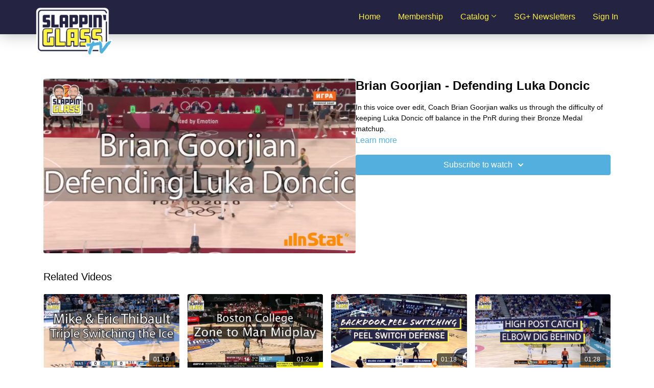

--- FILE ---
content_type: text/vnd.turbo-stream.html; charset=utf-8
request_url: https://tv.slappinglass.com/programs/goorjian_luka_jan22-46990c.turbo_stream?playlist_position=sidebar&preview=false
body_size: -37
content:
<!DOCTYPE html><html><head><meta name="csrf-param" content="authenticity_token" />
<meta name="csrf-token" content="6eWgflGBgeLiMlFCDamVx6Prca8MkMFqAk7iG0I_0VuTW7MlrdTa9ZibUr-kDTdDaJMV5XMeIHjvLZbdzTOL_g" /></head><body><turbo-stream action="update" target="program_show"><template>
  <turbo-frame id="program_player">
      <turbo-frame id="program_content" src="/programs/goorjian_luka_jan22-46990c/program_content?playlist_position=sidebar&amp;preview=false">
</turbo-frame></turbo-frame></template></turbo-stream></body></html>

--- FILE ---
content_type: text/html; charset=utf-8
request_url: https://tv.slappinglass.com/programs/goorjian_luka_jan22-46990c/related
body_size: 11442
content:
<turbo-frame id="program_related" target="_top">

    <div class="container " data-area="program-related-videos">
      <div class="cbt-related mt-8  pb-16">
        <div class="cbt-related-title text-xl font-medium">Related Videos</div>
          <div class="mt-5 grid grid-cols-1 sm:grid-cols-2 md:grid-cols-3 lg:grid-cols-4 xl:grid-cols-4 gap-x-4 gap-y-6">
              <div data-area="related-video-item" class="">
                <swiper-slide
  data-card="video_1465071"
  data-custom="content-card"
  class="self-start hotwired"
    data-short-description="Mystic Coaches Mike &amp; Eric Thibault discussing how they applied the Horns Triple Switch philosophy to their Side Ballscreen Ice coverage."
>

  <a class="card-image-container" data-turbo="true" data-turbo-prefetch="false" data-turbo-action="advance" data-turbo-frame="_top" onclick="window.CatalogAnalytics(&#39;clickContentItem&#39;, &#39;video&#39;, &#39;1465071&#39;, &#39;Related Videos&#39;); window.CatalogAnalytics(&#39;clickRelatedVideo&#39;, &#39;1465071&#39;, &#39;1&#39;, &#39;program_page&#39;)" href="/programs/mystics_ice_triple_dec21-62ec8a">
    <div class="image-container relative" data-test="catalog-card">
  <div class="relative image-content">
    <div aria-hidden="true" style="padding-bottom: 56%;"></div>
    <img loading="lazy" alt="Washington Mystics - Triple Switching the Ice " decoding="async"
         src="https://alpha.uscreencdn.com/images/programs/1465071/horizontal/Screenshot_2021-12-17_at_11.29.41.1639824066.png?auto=webp&width=350"
         srcset="https://alpha.uscreencdn.com/images/programs/1465071/horizontal/Screenshot_2021-12-17_at_11.29.41.1639824066.png?auto=webp&width=350 350w,
            https://alpha.uscreencdn.com/images/programs/1465071/horizontal/Screenshot_2021-12-17_at_11.29.41.1639824066.png?auto=webp&width=700 2x,
            https://alpha.uscreencdn.com/images/programs/1465071/horizontal/Screenshot_2021-12-17_at_11.29.41.1639824066.png?auto=webp&width=1050 3x"
         class="card-image b-image absolute object-cover h-full top-0 left-0" style="opacity: 1;">
  </div>
    <div class="badge flex justify-center items-center text-white content-card-badge z-0">
      <span class="badge-item">01:19</span>
      <svg xmlns="http://www.w3.org/2000/svg" width="13" height="9" viewBox="0 0 13 9" fill="none" class="badge-item content-watched-icon" data-test="content-watched-icon">
  <path fill-rule="evenodd" clip-rule="evenodd" d="M4.99995 7.15142L12.0757 0.0756836L12.9242 0.924212L4.99995 8.84848L0.575684 4.42421L1.42421 3.57568L4.99995 7.15142Z" fill="currentColor"></path>
</svg>

    </div>

</div>
<div class="content-watched-overlay"></div>

</a>  <a class="card-title" data-turbo="true" data-turbo-prefetch="false" data-turbo-action="advance" data-turbo-frame="_top" title="Washington Mystics - Triple Switching the Ice " aria-label="Washington Mystics - Triple Switching the Ice " onclick="window.CatalogAnalytics(&#39;clickContentItem&#39;, &#39;video&#39;, &#39;1465071&#39;, &#39;Related Videos&#39;); window.CatalogAnalytics(&#39;clickRelatedVideo&#39;, &#39;1465071&#39;, &#39;1&#39;, &#39;program_page&#39;)" href="/programs/mystics_ice_triple_dec21-62ec8a">
    <span class="line-clamp-2">
      Washington Mystics - Triple Switching the Ice 
    </span>
</a></swiper-slide>


              </div>
              <div data-area="related-video-item" class="">
                <swiper-slide
  data-card="video_962805"
  data-custom="content-card"
  class="self-start hotwired"
    data-short-description="Boston College switching from zone to man on high post catches. "
>

  <a class="card-image-container" data-turbo="true" data-turbo-prefetch="false" data-turbo-action="advance" data-turbo-frame="_top" onclick="window.CatalogAnalytics(&#39;clickContentItem&#39;, &#39;video&#39;, &#39;962805&#39;, &#39;Related Videos&#39;); window.CatalogAnalytics(&#39;clickRelatedVideo&#39;, &#39;962805&#39;, &#39;2&#39;, &#39;program_page&#39;)" href="/programs/boston-c-zone-to-man-11-20mp4-bcdad5">
    <div class="image-container relative" data-test="catalog-card">
  <div class="relative image-content">
    <div aria-hidden="true" style="padding-bottom: 56%;"></div>
    <img loading="lazy" alt="Boston College - Zone to Man" decoding="async"
         src="https://alpha.uscreencdn.com/images/programs/962805/horizontal/19168_2Fcatalog_image_2F953603_2FlCWsNaXjQfV5JcYZV561_BC_Zone.JPG?auto=webp&width=350"
         srcset="https://alpha.uscreencdn.com/images/programs/962805/horizontal/19168_2Fcatalog_image_2F953603_2FlCWsNaXjQfV5JcYZV561_BC_Zone.JPG?auto=webp&width=350 350w,
            https://alpha.uscreencdn.com/images/programs/962805/horizontal/19168_2Fcatalog_image_2F953603_2FlCWsNaXjQfV5JcYZV561_BC_Zone.JPG?auto=webp&width=700 2x,
            https://alpha.uscreencdn.com/images/programs/962805/horizontal/19168_2Fcatalog_image_2F953603_2FlCWsNaXjQfV5JcYZV561_BC_Zone.JPG?auto=webp&width=1050 3x"
         class="card-image b-image absolute object-cover h-full top-0 left-0" style="opacity: 1;">
  </div>
    <div class="badge flex justify-center items-center text-white content-card-badge z-0">
      <span class="badge-item">01:24</span>
      <svg xmlns="http://www.w3.org/2000/svg" width="13" height="9" viewBox="0 0 13 9" fill="none" class="badge-item content-watched-icon" data-test="content-watched-icon">
  <path fill-rule="evenodd" clip-rule="evenodd" d="M4.99995 7.15142L12.0757 0.0756836L12.9242 0.924212L4.99995 8.84848L0.575684 4.42421L1.42421 3.57568L4.99995 7.15142Z" fill="currentColor"></path>
</svg>

    </div>

</div>
<div class="content-watched-overlay"></div>

</a>  <a class="card-title" data-turbo="true" data-turbo-prefetch="false" data-turbo-action="advance" data-turbo-frame="_top" title="Boston College - Zone to Man" aria-label="Boston College - Zone to Man" onclick="window.CatalogAnalytics(&#39;clickContentItem&#39;, &#39;video&#39;, &#39;962805&#39;, &#39;Related Videos&#39;); window.CatalogAnalytics(&#39;clickRelatedVideo&#39;, &#39;962805&#39;, &#39;2&#39;, &#39;program_page&#39;)" href="/programs/boston-c-zone-to-man-11-20mp4-bcdad5">
    <span class="line-clamp-2">
      Boston College - Zone to Man
    </span>
</a></swiper-slide>


              </div>
              <div data-area="related-video-item" class="">
                <swiper-slide
  data-card="video_1159393"
  data-custom="content-card"
  class="self-start hotwired"
    data-short-description="Taking another look at the peel switch and how it can be an effective tool in picking up backdoor cuts."
>

  <a class="card-image-container" data-turbo="true" data-turbo-prefetch="false" data-turbo-action="advance" data-turbo-frame="_top" onclick="window.CatalogAnalytics(&#39;clickContentItem&#39;, &#39;video&#39;, &#39;1159393&#39;, &#39;Related Videos&#39;); window.CatalogAnalytics(&#39;clickRelatedVideo&#39;, &#39;1159393&#39;, &#39;3&#39;, &#39;program_page&#39;)" href="/programs/peel-switch-defense-backdoor-cuts">
    <div class="image-container relative" data-test="catalog-card">
  <div class="relative image-content">
    <div aria-hidden="true" style="padding-bottom: 56%;"></div>
    <img loading="lazy" alt="Peel Switch Defense - Backdoor Cuts" decoding="async"
         src="https://alpha.uscreencdn.com/images/programs/1159393/horizontal/9075ccbf-ae6b-4dff-9773-7166fa98d0e9.png?auto=webp&width=350"
         srcset="https://alpha.uscreencdn.com/images/programs/1159393/horizontal/9075ccbf-ae6b-4dff-9773-7166fa98d0e9.png?auto=webp&width=350 350w,
            https://alpha.uscreencdn.com/images/programs/1159393/horizontal/9075ccbf-ae6b-4dff-9773-7166fa98d0e9.png?auto=webp&width=700 2x,
            https://alpha.uscreencdn.com/images/programs/1159393/horizontal/9075ccbf-ae6b-4dff-9773-7166fa98d0e9.png?auto=webp&width=1050 3x"
         class="card-image b-image absolute object-cover h-full top-0 left-0" style="opacity: 1;">
  </div>
    <div class="badge flex justify-center items-center text-white content-card-badge z-0">
      <span class="badge-item">01:18</span>
      <svg xmlns="http://www.w3.org/2000/svg" width="13" height="9" viewBox="0 0 13 9" fill="none" class="badge-item content-watched-icon" data-test="content-watched-icon">
  <path fill-rule="evenodd" clip-rule="evenodd" d="M4.99995 7.15142L12.0757 0.0756836L12.9242 0.924212L4.99995 8.84848L0.575684 4.42421L1.42421 3.57568L4.99995 7.15142Z" fill="currentColor"></path>
</svg>

    </div>

</div>
<div class="content-watched-overlay"></div>

</a>  <a class="card-title" data-turbo="true" data-turbo-prefetch="false" data-turbo-action="advance" data-turbo-frame="_top" title="Peel Switch Defense - Backdoor Cuts" aria-label="Peel Switch Defense - Backdoor Cuts" onclick="window.CatalogAnalytics(&#39;clickContentItem&#39;, &#39;video&#39;, &#39;1159393&#39;, &#39;Related Videos&#39;); window.CatalogAnalytics(&#39;clickRelatedVideo&#39;, &#39;1159393&#39;, &#39;3&#39;, &#39;program_page&#39;)" href="/programs/peel-switch-defense-backdoor-cuts">
    <span class="line-clamp-2">
      Peel Switch Defense - Backdoor Cuts
    </span>
</a></swiper-slide>


              </div>
              <div data-area="related-video-item" class="">
                <swiper-slide
  data-card="video_1671403"
  data-custom="content-card"
  class="self-start hotwired"
    data-short-description="Especially effective in a zone, digging in from behind on high post catches."
>

  <a class="card-image-container" data-turbo="true" data-turbo-prefetch="false" data-turbo-action="advance" data-turbo-frame="_top" onclick="window.CatalogAnalytics(&#39;clickContentItem&#39;, &#39;video&#39;, &#39;1671403&#39;, &#39;Related Videos&#39;); window.CatalogAnalytics(&#39;clickRelatedVideo&#39;, &#39;1671403&#39;, &#39;4&#39;, &#39;program_page&#39;)" href="/programs/high_post_digs_may22-558210">
    <div class="image-container relative" data-test="catalog-card">
  <div class="relative image-content">
    <div aria-hidden="true" style="padding-bottom: 56%;"></div>
    <img loading="lazy" alt="High Post Catch - Elbow Digs" decoding="async"
         src="https://alpha.uscreencdn.com/images/programs/1671403/horizontal/Screenshot_2022-05-07_at_14.43.04.1651933949.png?auto=webp&width=350"
         srcset="https://alpha.uscreencdn.com/images/programs/1671403/horizontal/Screenshot_2022-05-07_at_14.43.04.1651933949.png?auto=webp&width=350 350w,
            https://alpha.uscreencdn.com/images/programs/1671403/horizontal/Screenshot_2022-05-07_at_14.43.04.1651933949.png?auto=webp&width=700 2x,
            https://alpha.uscreencdn.com/images/programs/1671403/horizontal/Screenshot_2022-05-07_at_14.43.04.1651933949.png?auto=webp&width=1050 3x"
         class="card-image b-image absolute object-cover h-full top-0 left-0" style="opacity: 1;">
  </div>
    <div class="badge flex justify-center items-center text-white content-card-badge z-0">
      <span class="badge-item">01:28</span>
      <svg xmlns="http://www.w3.org/2000/svg" width="13" height="9" viewBox="0 0 13 9" fill="none" class="badge-item content-watched-icon" data-test="content-watched-icon">
  <path fill-rule="evenodd" clip-rule="evenodd" d="M4.99995 7.15142L12.0757 0.0756836L12.9242 0.924212L4.99995 8.84848L0.575684 4.42421L1.42421 3.57568L4.99995 7.15142Z" fill="currentColor"></path>
</svg>

    </div>

</div>
<div class="content-watched-overlay"></div>

</a>  <a class="card-title" data-turbo="true" data-turbo-prefetch="false" data-turbo-action="advance" data-turbo-frame="_top" title="High Post Catch - Elbow Digs" aria-label="High Post Catch - Elbow Digs" onclick="window.CatalogAnalytics(&#39;clickContentItem&#39;, &#39;video&#39;, &#39;1671403&#39;, &#39;Related Videos&#39;); window.CatalogAnalytics(&#39;clickRelatedVideo&#39;, &#39;1671403&#39;, &#39;4&#39;, &#39;program_page&#39;)" href="/programs/high_post_digs_may22-558210">
    <span class="line-clamp-2">
      High Post Catch - Elbow Digs
    </span>
</a></swiper-slide>


              </div>
          </div>
        </div>
      </div>
    </div>
</turbo-frame>